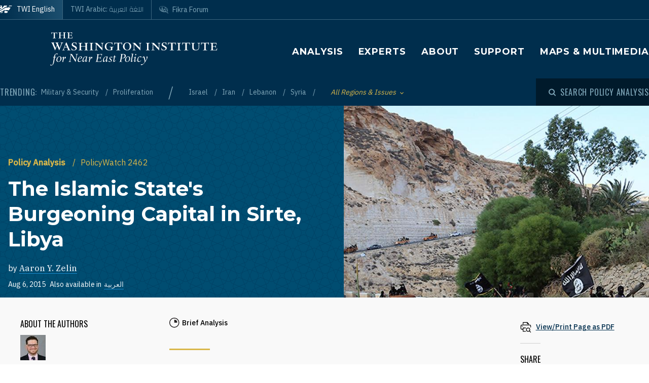

--- FILE ---
content_type: text/html; charset=UTF-8
request_url: https://www.washingtoninstitute.org/policy-analysis/islamic-states-burgeoning-capital-sirte-libya
body_size: 20485
content:
<!DOCTYPE html>
<html lang="en" dir="ltr" prefix="og: https://ogp.me/ns#">
  <head>
    <meta charset="utf-8" />
<meta name="description" content="Although ISL lost in Darnah, it has emerged even stronger in Sirte by building on existing jihadist networks in the area and ramping up its state-building activities." />
<link rel="canonical" href="https://www.washingtoninstitute.org/policy-analysis/islamic-states-burgeoning-capital-sirte-libya" />
<meta property="og:site_name" content="The Washington Institute" />
<meta property="og:type" content="website" />
<meta property="og:url" content="https://www.washingtoninstitute.org/policy-analysis/islamic-states-burgeoning-capital-sirte-libya" />
<meta property="og:title" content="The Islamic State&#039;s Burgeoning Capital in Sirte, Libya" />
<meta property="og:description" content="Although ISL lost in Darnah, it has emerged even stronger in Sirte by building on existing jihadist networks in the area and ramping up its state-building activities." />
<meta property="og:image" content="https://www.washingtoninstitute.org/sites/default/files/imports/LibyaISISIslamicStateConvoyRTR49BS8.jpg" />
<meta property="fb:app_id" content="256281040558" />
<meta name="twitter:card" content="summary_large_image" />
<meta name="twitter:title" content="The Islamic State&#039;s Burgeoning Capital in Sirte, Libya" />
<meta name="twitter:description" content="Although ISL lost in Darnah, it has emerged even stronger in Sirte by building on existing jihadist networks in the area and ramping up its state-building activities." />
<meta name="twitter:site" content="@WashInstitute" />
<meta name="twitter:image" content="https://www.washingtoninstitute.org/sites/default/files/styles/twitter/public/imports/LibyaISISIslamicStateConvoyRTR49BS8.jpg?h=b69e0e0e&amp;itok=E01Y2Jrf" />
<meta name="Generator" content="Drupal 10 (https://www.drupal.org)" />
<meta name="MobileOptimized" content="width" />
<meta name="HandheldFriendly" content="true" />
<meta name="viewport" content="width=device-width, initial-scale=1.0" />
<link rel="icon" href="/themes/custom/wayah/favicon.ico" type="image/vnd.microsoft.icon" />
<link rel="alternate" hreflang="en" href="https://www.washingtoninstitute.org/policy-analysis/islamic-states-burgeoning-capital-sirte-libya" />
<link rel="alternate" hreflang="ar" href="https://www.washingtoninstitute.org/ar/policy-analysis/asmt-aldwlt-alaslamyt-almzdhrt-fy-srt-lybya" />
<script src="/sites/default/files/google_tag/main/google_tag.script.js?t8v94y" defer></script>

    <title>The Islamic State&#039;s Burgeoning Capital in Sirte, Libya | The Washington Institute</title>
    <link rel="stylesheet" media="all" href="/sites/default/files/css/css_3ow0SBTopHn761lE0BKggyw7DAYWNr8--4B9hCdnqC8.css?delta=0&amp;language=en&amp;theme=wayah&amp;include=eJxdjFEKwjAQRC8UmyPJNBnpStKV3dRaTy9tg6A_w7zHMEmNMdvyQBlwxyukXcxqFUXeDK5JUK6VWRBHuKTgmzfWHRiewtXjkUPVvBSGFRumCGuS_ukyEZnW5XFwVs693FTbd_CzNhY05k4umSPsAxstSGw" />
<link rel="stylesheet" media="all" href="/sites/default/files/css/css_8iPoFQS_2d0_p6hdFNgTu0423XW_15sryDTWvZh5KoI.css?delta=1&amp;language=en&amp;theme=wayah&amp;include=eJxdjFEKwjAQRC8UmyPJNBnpStKV3dRaTy9tg6A_w7zHMEmNMdvyQBlwxyukXcxqFUXeDK5JUK6VWRBHuKTgmzfWHRiewtXjkUPVvBSGFRumCGuS_ukyEZnW5XFwVs693FTbd_CzNhY05k4umSPsAxstSGw" />
<link rel="stylesheet" media="all" href="https://fonts.googleapis.com/css2?family=IBM+Plex+Sans:wght@400;500&amp;family=IBM+Plex+Serif:wght@400;500;700&amp;family=Oswald&amp;family=Montserrat:wght@400;600;700;800&amp;family=Changa:wght@200&amp;display=swap" />
<link rel="stylesheet" media="all" href="/sites/default/files/css/css_rcCIZJ87tJE5mL4ifKvafGrAfLsOAEfaaam--9bNxK0.css?delta=3&amp;language=en&amp;theme=wayah&amp;include=eJxdjFEKwjAQRC8UmyPJNBnpStKV3dRaTy9tg6A_w7zHMEmNMdvyQBlwxyukXcxqFUXeDK5JUK6VWRBHuKTgmzfWHRiewtXjkUPVvBSGFRumCGuS_ukyEZnW5XFwVs693FTbd_CzNhY05k4umSPsAxstSGw" />
<link rel="stylesheet" media="print" href="/sites/default/files/css/css_5h7AQpT5NGvaC8LWap7SsAXA3Ytuf6guj7eFMv_KjzU.css?delta=4&amp;language=en&amp;theme=wayah&amp;include=eJxdjFEKwjAQRC8UmyPJNBnpStKV3dRaTy9tg6A_w7zHMEmNMdvyQBlwxyukXcxqFUXeDK5JUK6VWRBHuKTgmzfWHRiewtXjkUPVvBSGFRumCGuS_ukyEZnW5XFwVs693FTbd_CzNhY05k4umSPsAxstSGw" />

    
    <meta name="format-detection" content="telephone=no">
  </head>
  <body>
        <a href="#main-content" class="visually-hidden focusable block text-center">
      Skip to main content
    </a>
    <noscript><iframe src="https://www.googletagmanager.com/ns.html?id=GTM-N3G3KV2" height="0" width="0" style="display:none;visibility:hidden"></iframe></noscript>
      <div class="dialog-off-canvas-main-canvas" data-off-canvas-main-canvas>
    <div class="layout-container">
  
<header class="header relative
               text-white
               
               bg-blue
               ">

    <div class="flex justify-between sm:hidden py-10 px-15">
    <a class="flex items-center pr-15" href="/">
      <img src="/themes/custom/wayah/static/twi_logo-lockup.svg" alt="TWI logo" class="h-40" />
      <span class="sr-only">The Washington Institute for Near East Policy</span>
    </a>
    <button id="main-menu-toggler" aria-expanded="false" class="flex relative items-center px-10 py-5 text-blue-120">
      <svg id="main-menu-open-logo" class="fill-current h-15 w-15" aria-hidden="true" viewBox="0 0 22 22" xmlns="http://www.w3.org/2000/svg"><g><rect x="0.5" y="18" width="21" height="4"/><rect x="0.5" y="9" width="21" height="4"/><rect x="0.5" width="21" height="4"/></g></svg>
      <svg id="main-menu-close-logo" class="hidden fill-current h-15 w-15" aria-hidden="true" width="14" height="14" viewBox="0 0 14 14" xmlns="http://www.w3.org/2000/svg"><path d="M13.69.321a1.057 1.057 0 0 0-1.498 0L7 5.503 1.808.31A1.057 1.057 0 1 0 .31 1.808L5.503 7 .31 12.192a1.057 1.057 0 1 0 1.497 1.497L7 8.497l5.192 5.192a1.057 1.057 0 1 0 1.497-1.497L8.497 7l5.192-5.192a1.064 1.064 0 0 0 0-1.487z" fill="currentColor" fill-rule="evenodd"/></svg>
      <span aria-hidden="true" class="pl-10 font-sans_alt uppercase">Menu</span>
      <span class="sr-only">Toggle Main Menu</span>
    </button>
  </div>

    <div id="header-content" class="hidden sm:flex flex-col px-30 sm:px-0" style="transition: height 300ms;">

    <div class="container py-15 border-b-1 border-dashed border-blue-230 mb-20  sm:py-25  sm:border-b-0 sm:mb-0 flex-row-wrap">
      <div class="flex flex-wrap justify-between">
        <div class="header__logo hidden sm:flex items-center sm:flex-shrink-0 max-w-full xl:flex-2/5">
          <a href="/" class="flex items-center">
            <div>
              <img src="/themes/custom/wayah/static/logo40.svg" alt="logo"/>
            </div>
            <div class="pl-15">
              <img src="/themes/custom/wayah/static/wordmark.svg" alt="wordmark" class="ie11:max-w-none" />
            </div>
            <span class="visually-hidden">Homepage</span>

          </a>
        </div>

        <div class="header__nav flex flex-col items-end">
          <div class="header__main-nav sm:mt-25">
                    <div>
    <nav role="navigation" aria-labelledby="block-wayah-main-menu-menu" id="block-wayah-main-menu">
            
  <h2 class="visually-hidden" id="block-wayah-main-menu-menu">Main navigation</h2>
  

        <div>


<div class="main-nav text-base md:text-lg font-bold font-heading uppercase tracking-wider">
  <ul class="no-decoration sm:flex flex-wrap -mt-10 ">
                      <li class="mt-10 pr-30"><a 
        class=""
        href="/policy-analysis">Analysis</a></li>
                      <li class="mt-10 pr-30"><a 
        class=""
        href="/experts">Experts</a></li>
                      <li class="mt-10 pr-30"><a 
        class=""
        href="/about">About</a></li>
                      <li class="mt-10 pr-30"><a 
        class=""
        href="/support">Support</a></li>
                      <li class="mt-10 "><a 
        class=""
        href="/maps-multimedia">Maps &amp; Multimedia</a></li>
      </ul>
</div></div>
  </nav>

  </div>

              </div>
        </div>
      </div>
    </div>

    <div class="header__subhead 
                sm:bg-blue-800 text-blue-230
                ">
      <div class="header__subhead-flexbox container flex flex-wrap flex-row sm:items-center text-sm sm:pt-15 md:pt-0">
        <div class="flex-none w-full sm:w-auto mr-8 mb-10 sm:mb-0 text-base text-blue-120 sm:text-blue-230">
          <span class="font-sans_alt uppercase tracking-wider">Trending:</span>
        </div>
                      <div id="block-trendingissues" class="header__trending-list">
  
  
  <ul class="slash ">
      <li>
                      <a class="" href="/policy-analysis/military-security" >
                      Military &amp; Security
                            </a>
          </li>
      <li>
                      <a class="" href="/policy-analysis/proliferation" >
                      Proliferation
                            </a>
          </li>
  </ul></div>

              <div id="block-trendingregions" class="header__trending-list">
  
  
  <ul class="slash ">
      <li>
                      <a class="" href="/policy-analysis/israel" >
                      Israel
                            </a>
          </li>
      <li>
                      <a class="" href="/policy-analysis/iran" >
                      Iran
                            </a>
          </li>
      <li>
                      <a class="" href="/policy-analysis/lebanon" >
                      Lebanon
                            </a>
          </li>
      <li>
                      <a class="" href="/policy-analysis/syria" >
                      Syria
                            </a>
          </li>
  </ul></div>

          
        <div class="pr-30">
          <button id="drawer-toggle" aria-expanded="false" class="text-gold italic flex flex-nowrap items-center">
            <span class="sr-only">Toggle List of </span>
            <span aria-hidden="true">All Regions & Issues</span>
            <svg aria-hidden="true" class="ml-8 mt-4 h-5 fill-current transition-transform duration-200" viewBox="0 0 7 5" xmlns="http://www.w3.org/2000/svg"><path d="M3.5 4.326L7 .826 6.174 0 3.5 2.688.826 0 0 .826z" fill-rule="nonzero" opacity=".9"/></svg>
          </button>
        </div>


                <div class="header__tray hidden sm:order-last -ml-30 escape-container overflow-hidden sm:bg-blue-800" style="transition: height 300ms; height: 0; min-width: 100vw;">
          <div class="container px-30 sm:px-0">
            <div class="lg:flex sm:px-20 md:px-50 lg:px-0">
                              <div class="sm:pt-40 lg:pt-20 sm:pb-30 mb-15 sm:mb-0 border-dashed border-blue-230 border-opacity-25 lg:pr-40">
                  <div class="views-element-container" id="block-views-block-header-drawer-listings-regions">
  <div class="header__tray-panel">
    
    
    <h2 class="header__tray-panel-headline intro-decoration-underline__sm">Regions &amp; Countries</h2>
    <div class="header__tray-panel-content">
      <div><div class="js-view-dom-id-b3be31c98f981b6951a38af326d5f74bd6e7c89b57083e55ba6eb377e9594ded">
  
  
  

  
  
  

  <div class="">
  <div>
  
  <ul class="list-none column-count-3">

          <li><div class="views-field views-field-name"><span class="field-content"><a href="/policy-analysis/egypt" hreflang="en">Egypt</a></span></div></li>
          <li><div class="views-field views-field-name"><span class="field-content"><a href="/policy-analysis/gulf-states" hreflang="en">Gulf States</a></span></div></li>
          <li><div class="views-field views-field-name"><span class="field-content"><a href="/policy-analysis/iran" hreflang="en">Iran</a></span></div></li>
          <li><div class="views-field views-field-name"><span class="field-content"><a href="/policy-analysis/iraq" hreflang="en">Iraq</a></span></div></li>
          <li><div class="views-field views-field-name"><span class="field-content"><a href="/policy-analysis/israel" hreflang="en">Israel</a></span></div></li>
          <li><div class="views-field views-field-name"><span class="field-content"><a href="/policy-analysis/jordan" hreflang="en">Jordan</a></span></div></li>
          <li><div class="views-field views-field-name"><span class="field-content"><a href="/policy-analysis/lebanon" hreflang="en">Lebanon</a></span></div></li>
          <li><div class="views-field views-field-name"><span class="field-content"><a href="/policy-analysis/middle-east" hreflang="en">Middle East</a></span></div></li>
          <li><div class="views-field views-field-name"><span class="field-content"><a href="/policy-analysis/north-africa" hreflang="en">North Africa</a></span></div></li>
          <li><div class="views-field views-field-name"><span class="field-content"><a href="/policy-analysis/palestinians" hreflang="en">Palestinians</a></span></div></li>
          <li><div class="views-field views-field-name"><span class="field-content"><a href="/policy-analysis/syria" hreflang="en">Syria</a></span></div></li>
          <li><div class="views-field views-field-name"><span class="field-content"><a href="/policy-analysis/turkey" hreflang="en">Turkey</a></span></div></li>
    
  </ul>

</div>

    </div>
    

  

  

  
  
</div>
</div>

    </div>
  </div>
</div>
                </div>
                              <div class="sm:pt-40 lg:pt-20 sm:pb-30 mb-15 sm:mb-0 border-dashed border-blue-230 border-opacity-25 sm:border-t-1 lg:border-t-0 lg:border-l-1 lg:pl-40">
                  <div class="views-element-container" id="block-views-block-header-drawer-listings-issues">
  <div class="header__tray-panel">
    
    
    <h2 class="header__tray-panel-headline intro-decoration-underline__sm">Issues</h2>
    <div class="header__tray-panel-content">
      <div><div class="js-view-dom-id-9e00c15d1c1f9eeccc16a706193d62bbb4495eb512373d7bbecf28c1147546b0">
  
  
  

  
  
  

  <div class="">
  <div>
  
  <ul class="list-none column-count-3">

          <li><div class="views-field views-field-name"><span class="field-content"><a href="/policy-analysis/arab-islamic-politics" hreflang="en">Arab &amp; Islamic Politics</a></span></div></li>
          <li><div class="views-field views-field-name"><span class="field-content"><a href="/policy-analysis/arab-israeli-relations" hreflang="en">Arab-Israeli Relations</a></span></div></li>
          <li><div class="views-field views-field-name"><span class="field-content"><a href="/policy-analysis/democracy-reform" hreflang="en">Democracy &amp; Reform</a></span></div></li>
          <li><div class="views-field views-field-name"><span class="field-content"><a href="/policy-analysis/energy-economics" hreflang="en">Energy &amp; Economics</a></span></div></li>
          <li><div class="views-field views-field-name"><span class="field-content"><a href="/policy-analysis/great-power-competition" hreflang="en">Great Power Competition</a></span></div></li>
          <li><div class="views-field views-field-name"><span class="field-content"><a href="/policy-analysis/gulf-energy-policy" hreflang="en">Gulf &amp; Energy Policy</a></span></div></li>
          <li><div class="views-field views-field-name"><span class="field-content"><a href="/policy-analysis/military-security" hreflang="en">Military &amp; Security</a></span></div></li>
          <li><div class="views-field views-field-name"><span class="field-content"><a href="/policy-analysis/peace-process" hreflang="en">Peace Process</a></span></div></li>
          <li><div class="views-field views-field-name"><span class="field-content"><a href="/policy-analysis/proliferation" hreflang="en">Proliferation</a></span></div></li>
          <li><div class="views-field views-field-name"><span class="field-content"><a href="/policy-analysis/terrorism" hreflang="en">Terrorism</a></span></div></li>
          <li><div class="views-field views-field-name"><span class="field-content"><a href="/policy-analysis/us-policy" hreflang="en">U.S. Policy</a></span></div></li>
    
  </ul>

</div>

    </div>
    

  

  

  
  
</div>
</div>

    </div>
  </div>
</div>
                </div>
                          </div>
            <button id="drawer-closer" class="sm:hidden text-gold italic flex flex-nowrap items-center">
              <span class="sr-only">Close List of All Regions and Issues</span>
              <span aria-hidden="true">Close</span>
              <svg aria-hidden="true" class="h-5 ml-8 mb-5 fill-current" style="transform: rotate(180deg);" viewBox="0 0 7 5" xmlns="http://www.w3.org/2000/svg"><path d="M3.5 4.326L7 .826 6.174 0 3.5 2.688.826 0 0 .826z" fill-rule="nonzero" opacity=".9"/></svg>
            </button>

          </div>
        </div>
                <div class="header__search w-full md:w-auto py-15 sm:pl-25 md:ml-auto my-15 sm:mb-0 md:my-0 border-blue-210 border-t-1 border-b-1 sm:mb-0 sm:border-t-0 sm:border-b-0
                    text-blue-120 sm:text-blue-230">
          <button id="search-modal-opener" aria-label="Open modal" class="flex relative items-center">
            <svg aria-hidden="true" width="15" height="15" viewBox="0 0 15 15" xmlns="http://www.w3.org/2000/svg"><path d="M10.243 2.243a6.002 6.002 0 0 1 .648 7.72l2.887 2.886a1 1 0 0 1-1.327 1.492l-.087-.078-2.887-2.887a6.002 6.002 0 0 1-7.72-9.133 6 6 0 0 1 8.486 0zM3.172 3.657a4 4 0 1 0 5.656 5.657 4 4 0 0 0-5.656-5.657z" fill="currentColor" fill-rule="nonzero"/></svg>
            <span class="pl-8 font-sans_alt uppercase tracking-wider text-base">Search Policy Analysis</span>
          </button>
        </div>

      </div>
    </div>

    <div class="header__superhead container pb-15 sm:pb-0 border-blue-230 sm:border-border border-b-1 sm:order-first text-sm">
      <div class="header__superhead-flexbox inline-flex flex-col sm:flex-row text-blue-230 sm:text-white">
        <div class="header__home__wrapper mr-auto sm:mr-0">
          <a class="header__home" href="/">
            <svg aria-hidden="true" class="hidden sm:block fill-current z-10 h-15 ie11:w-30 mr-8 flex-shrink-0" viewBox="0 0 1034 618" xmlns="http://www.w3.org/2000/svg"><path d="M364 439.384c152.11-23.576 262.16 36.991 287 52.343l-49.726 75.058h-.165S581.734 595 545.894 595H364zM257 479l-63.225 89.326s-18.943 26.314-54.057 26.54L-4 595c81.632-20.404 184.324-80.135 184.324-80.135C205.944 500.91 232.636 487.99 257 479zm380.938-340.935C751.26 136.367 835.604 168.513 859 179.598L716.795 390.474c-133.392-30.307-250.847-25.354-357.304 4.057v-72.784l-60.616 89.27c-45.51 17.453-97.028 44.033-140.47 66.793C58.43 530.17-6.104 555.1-49 558V427.173c66.482-1.793 151.824-19.977 371.841-178.446 87.622-63.067 170.992-94.082 247.237-105.261v83.09zM160.938-23v251.12L338.33 5.013S357.987-23 394.085-23H572v99.03c-108.555 24.265-195.714 70.447-278.512 134.775C61.986 390.6-33.298 371.933-49 369.11V-23h209.939zM53.766 180.064l-16.297 40.229H-2.395l34.86 33.966-17.847 41.462L53.765 272.5l42.388 23.221-17.512-41.462 34.858-33.966H73.137l-19.372-40.229zm0-169.69L37.468 50.53H-2.395l34.86 33.99-17.847 41.439 39.147-23.174 42.388 23.174L78.641 84.52l34.858-33.99H73.137L53.765 10.374zM985-5l-43.402 61.402C909.233 54.328 813.373 50.423 698 66l38.978-48.451S750.436-5 778.982-5H985z" fill-rule="evenodd"/></svg>
            <span>TWI English</span>
          </a>
        </div>
        <a class="mr-auto sm:mr-0 " href="/ar">
          <span class="relative">TWI Arabic: <span class="font-rtl font-ar">اللغة العربية</span></span>
        </a>
        
        <a class="header__fikra mr-auto sm:mr-0 " href="/fikraforum">
          <svg aria-hidden="true" class="hidden sm:block fill-current z-10 h-15 ie11:w-30 mr-8 flex-shrink-0" viewBox="0 0 23 19" xmlns="http://www.w3.org/2000/svg"><path d="M1.91 10.533C-2.53 5.493 1.217-.586 8.552.045c6.513.56 16.588 6.445 12.41 13.11.127.557.332 1.231.559 1.919l.154.459c.57 1.684 1.195 3.314 1.035 3.39-.143.07-1.473-1.023-2.832-2.167l-.388-.327c-.773-.654-1.52-1.29-2.023-1.7-6.391 1.163-12.635-.877-15.557-4.196zm18.004 1.574C24.438 6.137 12.95.039 6.279.57 3.153.818.155 2.66.861 6.338c1.078 5.62 9.263 7.635 16.43 6.643 1.51 1.287 2.705 3.277 4.373 4.406-.403-1.811-1.267-3.55-1.75-5.28zm-2.098-1.05c-.002.652-.482.86-1.023.981-.354.112-.743.181-1.074.243l.005-.02c.03-.112.172-.627.17-.679l1.458-.398c.152-.045.305-.088.462-.126zm-3.67-7.865c2.793.994 4.786 2.788 6.117 5.244-1.614-1.533-3.192-3.1-5.418-4.02-.445 1.186-.536 3.11-.525 4.753.89.168 1.896.285 3.147.315-.144-.627.215-1.693.699-1.398 4.228 2.577-3.624 2.967-5.419 1.573C9.633 15.005.01 8.918 2.434 3.366 1.187 8.81 11.123 14.23 12.222 7.037c.221.437.715 1.123.644 1.628 0 0 .25.326.58.35.436-1.661-.06-4.485.7-5.823zm4.656 6.203c.225-.168-.478-1.002-.71-.634-.326.376.38.88.71.634zM5.95 3.939c0-.346.854-.223.854-.223 2.323.151 3.173 2.616 2.622 5.07C5.69 10.4 5.876 6.421 6.509 4.433c-.285-.146-.56-.33-.56-.495zm11.342 2.923c.382.026.375.44.35.874-.606.123-.627-.612-.35-.874zM7.503 4.94c-.91.931-.933 3.477 1.049 2.622.422-.998-.213-2.314-1.049-2.622zm.04-2.5l.305.245.061.793s-.183-.061-.305-.244-.366-.275-.366-.275l.305-.519zm-.854-.23l.305.244.06.793s-.182-.06-.304-.244c-.122-.183-.367-.274-.367-.274l.306-.52z" fill-rule="evenodd"/></svg>
          <span class="relative">Fikra Forum</span>
        </a>
      </div>
    </div>

    <div class="py-15 sm:hidden">
      <button id="main-menu-closer" class="flex relative items-center text-blue-120">
        <svg class="fill-current h-15 w-15" aria-hidden="true" width="14" height="14" viewBox="0 0 14 14" xmlns="http://www.w3.org/2000/svg"><path d="M13.69.321a1.057 1.057 0 0 0-1.498 0L7 5.503 1.808.31A1.057 1.057 0 1 0 .31 1.808L5.503 7 .31 12.192a1.057 1.057 0 1 0 1.497 1.497L7 8.497l5.192 5.192a1.057 1.057 0 1 0 1.497-1.497L8.497 7l5.192-5.192a1.064 1.064 0 0 0 0-1.487z" fill="currentColor" fill-rule="evenodd"/></svg>
        <span class="pl-10 font-sans_alt uppercase">Close Menu</span>
      </button>
    </div>
  </div>

    <div id="search-modal" class="z-50 fixed inset-0 bg-blue-800 transition-opacity duration-300" aria-hidden="true">
    <div role="dialog" aria-modal="true" aria-labelledby="search-modal-label">
      <div id="search-modal-content" class="container flex flex-col relative mx-auto px-10 pt-50">
        <button id="search-modal-closer" disabled class="relative self-end text-blue-230 text-base" aria-label="Close modal" data-micromodal-close>
          <svg class="fill-current inline-block mr-8 w-12" aria-hidden="true" width="14" height="14" viewBox="0 0 14 14" xmlns="http://www.w3.org/2000/svg"><path d="M13.69.321a1.057 1.057 0 0 0-1.498 0L7 5.503 1.808.31A1.057 1.057 0 1 0 .31 1.808L5.503 7 .31 12.192a1.057 1.057 0 1 0 1.497 1.497L7 8.497l5.192 5.192a1.057 1.057 0 1 0 1.497-1.497L8.497 7l5.192-5.192a1.064 1.064 0 0 0 0-1.487z" fill="currentColor" fill-rule="evenodd"/></svg>
          <span class="uppercase font-sans_alt tracking-wider align-middle">Close</span>
        </button>
        <form class="mt-30" method="get" action="/policy-analysis">
          <label class="inline-block text-white text-lg sm:text-3xl md:text-5xl lg:text-7xl font-heading font-bold mb-10" for="policy-search" id="search-modal-label">Search Policy Analysis</label>
          <div class="flex sm:mt-20">
            <input class="flex-1 bg-blue-500 font-heading font-normal text-blue-250 sm:text-lg md:text-2xl lg:text-4xl px-15 py-20 sm:p-40 border-0" id="policy-search" name="keyword" placeholder="Enter keywords to search..."/>
            <button type="submit" class="bg-blue-500 hover:bg-blue-290 ml-10 px-25 md:px-35 lg:px-40 text-white text-base" aria-label="Search">
              <svg class="fill-current mx-auto" aria-hidden="true" width="15" height="15" viewBox="0 0 15 15" xmlns="http://www.w3.org/2000/svg"><path d="M10.243 2.243a6.002 6.002 0 0 1 .648 7.72l2.887 2.886a1 1 0 0 1-1.327 1.492l-.087-.078-2.887-2.887a6.002 6.002 0 0 1-7.72-9.133 6 6 0 0 1 8.486 0zM3.172 3.657a4 4 0 1 0 5.656 5.657 4 4 0 0 0-5.656-5.657z" fill="currentColor" fill-rule="nonzero"/></svg>
              <span class="hidden sm:block mt-3 uppercase font-sans_alt tracking-wider">Search</span>
            </button>
          </div>
                  </form>
      </div>
    </div>
  </div>
</header>
  <main role="main" id="main-content">
          <div class="layout-content">
          <div>
    <div data-drupal-messages-fallback class="hidden"></div>
<div id="block-wayah-content">
  
    
      <div class="node node--type-policy-article node--view-mode-full">
  
  
<div class="page-header page-header--article-header">
  <div class="md:flex md:max-h-800 ">
    <div class="md:flex-1 md:pr-75 md:pt-100 bg-blue-500 bg-repeat text-white pt-20 pb-20 lg:pb-100 xl:pb-250" style="background-image: url('/themes/custom/wayah/static/bgtile_stars-dark.svg'); background-size: 50%;">
      <div class="half-bleed-container md:pb-15">
        <div class="text-gold">
                <ul class="slash ">
      <li>
                      <a class="font-bold " href="/policy-analysis" >
                      Policy Analysis
                            </a>
          </li>
      <li>
              <span class="text-gold">PolicyWatch 2462</span>
          </li>
  </ul>            </div>
        <h1 class="mt-15 mb-20">
          <span class="font-bold">The Islamic State&#039;s Burgeoning Capital in Sirte, Libya</span>
                  </h1>
                <div>
          by 
                    <a class="link link--ondark font-serif" href="/experts/aaron-y-zelin">Aaron Y. Zelin</a>                  </div>
                        <div class="flex flex-wrap items-center text-sm mt-10">
          <div class="date pr-8">Aug 6, 2015</div>
                              <div class="translations flex">
            <span class="pr-5">Also available in</span>
              <div class="links links--ondark">
                  <ul class="links slash"><li hreflang="ar" data-drupal-link-system-path="node/4054" class="ar"><a href="/ar/policy-analysis/asmt-aldwlt-alaslamyt-almzdhrt-fy-srt-lybya" class="language-link" hreflang="ar" data-drupal-link-system-path="node/4054">العربية</a></li></ul>
                  </div>
          </div>
                  </div>
                <div class="text-sm italic">
                            </div>
      </div>
    </div>
        <div class="page-header--image md:flex-1">
              <article class="media image">
  
  
            <div class="field field--name-field-media-image field--type-image field--label-hidden field__item">    <picture class="relative block">
                      <source srcset="/sites/default/files/styles/square_720/public/imports/LibyaISISIslamicStateConvoyRTR49BS8.jpg?h=b69e0e0e&amp;itok=w17Om83d 1x" media="all and (min-width: 769px)" type="image/jpeg" width="720" height="720"/>
                  <img loading="eager" width="720" height="720" src="/sites/default/files/styles/square_720/public/imports/LibyaISISIslamicStateConvoyRTR49BS8.jpg?h=b69e0e0e&amp;itok=w17Om83d" alt="" />

  </picture>

</div>
      
</article>

    
    </div>
      </div>
</div>  
<div class="bg-gray-300 sm:pb-20 lg:pb-85">
  <article class="container article--container">
    
    <div class="relative bg-gray-100 border-b-6 border-blue-shadow shadow-bottom">
      
      <div class="">
  <div class="container sidebar-container flex flex-col-reverse flex-wrap lg:flex-row lg:flex-no-wrap lg:space-x-40">
        <div class="sidebar__aside">
      <div class="p-10 lg:p-40 h-full relative">
                                                  <div class="sidebar-section">
  <div class="section-head mb-20">About the Authors</div>
      <div class="mb-20 pb-20 border-b-1 border-dashed border-gray-600">
      <div class="tiny-teaser text-sm">
  
            <div class="field field--name-field-media field--type-entity-reference field--label-hidden field__item"><article class="media image">
  
  
            <div class="field field--name-field-media-image field--type-image field--label-hidden field__item">  <img loading="lazy" src="/sites/default/files/styles/square_50/public/2022-11/Zelin%20TWI%20portrait%202022%20143.jpg?h=640dd1f8&amp;itok=JL-K-zc9" width="50" height="50" alt="Aaron Zelin" />


</div>
      
</article>
</div>
      
  <div class="heading mt-10 mb-5">
    <a class="text-blue font-medium underline" href="/experts/aaron-y-zelin"><span>Aaron Y. Zelin</span>
</a>
  </div>
  <div class="summary text-xs">
    <p>
            <div class="wysiwyg font-serif field field--name-body field--type-text-with-summary field--label-hidden field__item">  Aaron Y. Zelin is the Gloria and Ken Levy Senior Fellow at the Washington Institute for Near East Policy, where his research focuses on Sunni Arab jihadist groups in North Africa and Syria, foreign fighting, and online jihadism.

</div>
      </p>
  </div>
</div>
    </div>
  </div>
                  
      </div>
    </div>
            <div class="sidebar__main">
      <div class="lg-max:px-10 py-10 lg:py-40">
                              <div class="text-sm font-medium mb-20 wysiwyg">
                          <div class="mb-5 flex">
                <div class="mr-5">
                                    <svg width="20" height="20" viewBox="0 0 20 20"><path d="M9.746 0c5.374 0 9.746 4.372 9.746 9.746 0 5.374-4.372 9.747-9.746 9.747C4.372 19.493 0 15.12 0 9.746S4.372 0 9.746 0zm0 1.407c-4.599 0-8.34 3.741-8.34 8.34 0 4.598 3.741 8.34 8.34 8.34 4.6 0 8.34-3.742 8.34-8.34 0-4.599-3.74-8.34-8.34-8.34zm.526 2.5a5.866 5.866 0 0 1 5.314 5.317c.025.285-.216.526-.502.526h-4.838a.5.5 0 0 1-.5-.5V4.409c0-.286.241-.528.526-.502z" fill="#231F20" fill-rule="evenodd" /></svg>
                </div>
                
            <div class="field field--name-field-article-length field--type-entity-reference field--label-hidden field__item">Brief Analysis</div>
      
              </div>
                                  </div>
          
          

          

          <div class="wysiwyg editorial popout-images drop-cap">
                        <div class="summary intro-decoration-horizontal">
              <p class="intro-bold">Although ISL lost in Darnah, it has emerged even stronger in Sirte by building on existing jihadist networks in the area and ramping up its state-building activities.</p>
            </div>
            
            <p>
	While much of the focus on the Islamic State in Libya (ISL) has centered on its mid-June defeat in Darnah, over the past few months it has slowly built up its assets and capabilities in the country's Sirte district. In many ways, this effort is the first example of ISL fully resembling its ISIS parent in Iraq and Syria. Unlike in Darnah, where ISL originated, no other insurgent factions remain in Sirte to compete with the group. This is due to several developments: defections from the local wing of jihadist group Ansar al-Sharia in Libya (ASL), arrangements ISL has made with local tribes, and ex-Qadhafi loyalists from the late leader's hometown joining up with or acquiescing to ISL's rise in Sirte, in a manner similar to ex-Baathists in Iraq. As a result, Sirte could soon become the capital for ISL, equivalent to Raqqa in Syria and Mosul in Iraq.</p>
<h2 id="asl-laid-the-groundwork-in-sirte">
	<strong>ASL LAID THE GROUNDWORK IN SIRTE</strong></h2>
<p>
	Because ISL co-opted the ASL network in Sirte, convincing it to pledge <em>baya</em> (allegiance) to ISIS leader Abu Bakr al-Baghdadi in late fall 2014, it did not have to start from scratch when establishing itself in the area. Sirte was the first city in which ASL operated outside its base in Benghazi, beginning in late June 2013. For example, it put on a Quranic competition for Ramadan in July 2013, in association with the local Office of Awqaf, Radio Tawhid, the Cleaning Services Company, and the University of Sirte; a year later, it cosponsored a Ramadan <em>dawa</em> event with al-Baynah Foundation. This illustrated that ASL&nbsp; had been preparing&nbsp; to establish itself in Sirte ahead of time and had ties to key players within the city.</p>
<p>
	From that point forward, Sirte became ASL's second-busiest hub. The group was involved in a variety of governance, <em>hisba </em>(accountability), and <em>dawa</em> (proselytizing) activities in the area, at times extending them into other parts of the Gulf of Sidra region such as al-Nawfaliyah and Bin Jawad. On the governance front, ASL provided security patrols in various neighborhoods and the University of Sirte, helped arbitrate issues between tribes and clans (including some from faraway Misratah), returned a stolen ambulance to a hospital, regulated traffic, and cleaned roads, among other things. In terms of <em>hisba</em> -- the system by which an Islamic "state" is entrusted with commanding right and forbidding wrong -- the group implemented the <em>tazir</em> penalty (i.e., corporal and other punishments left to the discretion of the authorities, as distinct from punishments set by the Quran) and confiscated and destroyed drugs, cigarettes, and alcohol. It was also involved in providing <em>iftar</em> (breaking of the fast) tents and supplying presents to children during Ramadan, as well as giving lessons on how to circumambulate the Kaaba correctly during the Hajj in Mecca, passing out slaughtered sacrificial animals during Eid al-Adha, providing school supplies at the beginning of the school year, converting foreign workers to Islam, and conducting charity drives for needy families.</p>
<p>
	All of this illustrates that when ISL began moving into Sirte, there was already a strong apparatus in place to exploit. The city now provides the perfect environment for ISL to build itself up in Libya.</p>
<h2 id="isl-expands-in-sirte-district">
	<strong>ISL EXPANDS IN SIRTE DISTRICT</strong></h2>
<p>
	ISL originated in Darnah in April 2014, when it called itself Majlis Shura Shabab al-Islam. After the Abu Salim Martyrs Brigade (former members of the Libyan Islamic Fighting Group) kicked the group out of Darnah in mid-June 2015, Sirte became the main priority for its state-building enterprise. Yet ISL had already been building up its presence in Sirte and other key cities in the district, including al-Nawfaliyah and Harawa. The group drew support from ASL defectors in Sirte as early as October 2014, but it did not act publicly inside the city until early January, from its base at the Ouagadougou Conference Center. Sirte was also the site where ISL members murdered Egyptian Christians in mid-February and Ethiopian Christians in mid-April.</p>
<p>
	ISL's campaign to seize full control of Sirte was jumpstarted on February 8, 2015, when it took over al-Nawfaliyah some ninety miles to the east. Apparently, ASL defectors provided logistical support for ISL members to enter the city; after securing it, ISL called for residents to pledge <em>baya</em> to Baghdadi and named Ali Qarqa (a.k.a. Abu Hamam al-Libi) as the town's new leader. This provided the group with its first true base in the broader Sirte district. Since then, it has focused on numerous activities in al-Nawfaliyah: conducting outreach forums; destroying cigarettes, alcohol, and caches of what ISL deems "sorcery materials"; distributing <em>dawa</em> leaflets; and training new soldiers.</p>
<p>
	The week after the al-Nawfaliyah takeover, ISL began making bolder moves in Sirte city, taking the radio station, the Wataniya television studio, the immigration center, Ibn Sina Hospital, the University of Sirte, and local government buildings. By then it controlled more than half of the city and had installed a local leader: Usamah Karamah, a relative of a former senior Qadhafi intelligence officer. This led the Misratan faction called the Fajr 166 Brigade to launch a counter-campaign aimed at retaking the city, but the effort failed because many leaders back in Misratah were incredulous at the time that ISL had actually infiltrated Sirte and viewed the fight with Gen. Khalifa Haftar in the east as a higher priority. In late May, ISL seized al-Qardabiya Air Base and the Great Man-Made River irrigation complex; then, on June 9, it took the city's power plant, giving it complete control of Sirte. Afterward, ISL members began to loot and destroy the homes of local politicians.</p>
<p>
	The next week, ISL took over Harawa, halfway between Sirte and al-Nawfaliyah. This move consolidated the group's hold over a swath of territory stretching around 125 miles. ISL has shown little sign of governance activities in Harawa so far, focusing instead on handing out <em>dawa</em> leaflets and CDs, destroying cigarettes and other items the group deems <em>haram</em> (forbidden), distributing <em>zakat al-fitr</em> (charity given to the poor at the end of Ramadan), allegedly liberating a number of Egyptian Muslim prisoners kidnapped by "corrupted" bandits, and in one case arresting a thief.</p>
<p>
	ISL has also taken other towns such as al-Wushka (about sixty-five miles west of Sirte city) and Wadi Zamzam (105 miles west). The latter town extends into Misratah district, suggesting that wider fighting could emerge between ISL and the Misratans -- thus far they have only issued empty threats against ISL.</p>
<h2 id="state-building-in-sirte-city">
	<strong>STATE-BUILDING IN SIRTE CITY</strong></h2>
<p>
	ISL's operations in Sirte have grown more sophisticated since June, surpassing even its original efforts in Darnah -- a situation abetted by its current lack of competition. Prior to June, the vast majority of its activities were limited to <em>dawa</em> and <em>hisba</em>: distributing literature, conducting forums, converting Christians, implementing <em>tazir</em> and <em>hudoud</em> (punishments for crimes against God that are based on the Quran and hadith, such as flogging, stoning, amputation, and execution), and demolishing shrines, among other activities described above.</p>
<p>
	After ISL's Darnah defeat and Sirte expansion, many members went west to help consolidate the group's control and governance efforts there. Although it still engages in <em>dawa</em> and <em>hisba</em>, ISL is now in the state-building stage -- it aims to show residents that life is continuing and that its presence has brought normalcy and stability. Similar efforts were seen last fall in Iraq and Syria, where ISIS members ostentatiously placed the group's black flag on lamp posts, erected <em>dawa</em> billboards throughout towns, conducted tours of different industries, highlighted the group's public works projects, and publicized photos showing the beauty and peacefulness of life in the so-called "Caliphate." Likewise, ISL members in Sirte have shown off the city's landscapes, port, bustling markets, and fully stocked grocery stores. They have also decorated the entrance to the city with ISL flags, installed numerous <em>dawa</em> billboards, cleaned and decorated streets, provided <em>zakat</em> to the needy, visited Ibn Sina hospital, and toured local brick, aluminum, marble, and milk factories.</p>
<p>
	In another parallel to Iraq and Syria, ISL members have called on individuals to join the group's ranks via video messages issued under the aegis of "Wilayat Tarabulus," the so-called ISIS "province" encompassing northwestern Libya. In late January, Abu Umar al-Tawrigi called on his fellow Tuaregs to join the group and pledge <em>baya</em> to Baghdadi. In late April, Abu Muhammad al-Ansari stated, "Come to Libya. Our hearts and homes are open to you." In early June, Abu Dujana al-Sudani urged potential recruits to make <em>hijra</em> (emigrate) to ISL. And last month, Abu Hamza al-Masri &nbsp;reiterated these entreaties, asking legal scholars in particular to come help the group implement sharia.</p>
<h2 id="conclusion">
	<strong>CONCLUSION</strong></h2>
<p>
	ISL's seizure of Sirte has given the Islamic State a more sustainable base than its failed attempts in Darnah, as well as its first capital outside Iraq and Syria. Whether this leads to further territorial gains remains to be seen, especially given the various rivalries and areas of influence among Libya's many factions. But ISL will become a far more formidable force if it is able to link its territory in Sirte district to the central Jufrah district, which has the Mabruk oil field and the town of Waddan -- a key supply line for Fajr between Misratah and Sebha districts and a pivotal crossroads for various criminal networks that ISL hopes to take over. The group is also attempting to co-opt more pro-Qadhafi tribes in the Fezzan region further south.</p>
<p>
	Meanwhile, ISL's consolidation has led ASL -- which still operates independently in Benghazi and to a lesser extent Ajdabiya and Darnah -- to focus more on service provision, dispensing justice, and security. This could lead to an eventual bidding war between the two rival jihadist groups. Whatever the case, it is important for U.S. policymakers and other parties to understand that while ISL did indeed lose in Darnah, it has emerged even stronger in Sirte.</p>
<p>
	<em>Aaron Y. Zelin is the Richard Borow Fellow at The Washington Institute.</em></p>
          </div>

          
                    <div class="mt-20 lg:mt-40 small-headings">
            
          </div>
          
          
                            
      </div>
    </div>
            <div class="sidebar__aside">
      <div class="p-10 lg:p-40 h-full relative">
                    <div class="flex flex-col h-full justify-between">
            <div>
              <div class="sidebar-section pdfs" data-node-title="The Islamic State&#039;s Burgeoning Capital in Sirte, Libya">
                                <div>
                                    <a rel="nofollow" aria-label="View inline PDF of article: The Islamic State&#039;s Burgeoning Capital in Sirte, Libya" class="block mt-5" href="/pdf/view/4054/en">
                    <svg class="inline-block mr-5" width="22" height="22" viewBox="0 0 22 22" xmlns="http://www.w3.org/2000/svg"><g transform="translate(1 1)" stroke="currentColor" stroke-width="1.3" fill="none" fill-rule="evenodd" stroke-linecap="round" stroke-linejoin="round"><path d="M4.583 13.75h-2.5a1.672 1.672 0 0 1-1.666-1.667v-5a1.672 1.672 0 0 1 1.666-1.666h15.834c.919.003 1.663.747 1.666 1.666v2.5M4.583 3.75V.833c0-.23.187-.416.417-.416h7.917l2.5 2.5v.833"/><path d="M9.583 17.917H5a.417.417 0 0 1-.417-.417v-6.25h5M2.917 7.707a.208.208 0 1 1 0 .416.208.208 0 0 1 0-.416M12.917.417V2.5c0 .23.186.417.416.417h2.084"/><circle cx="14.583" cy="14.582" r="3.333"/><path d="M17.083 17.082l2.5 2.5"/></g></svg>
                    <span class="underline text-blue text-sm font-medium">
                      View/Print Page as PDF
                    </span>
                  </a>
                </div>
              </div>

              <div class="sidebar-section social-share">
                <div class="section-head">Share</div>
                            <div id="block-socialsharingblock">
      
            
              

<div class="social-media-sharing">
  <ul class="">
                    <li>
        <a    target="_blank"  rel="nooopener noreffer"  class="facebook-share share"   href="http://www.facebook.com/share.php?u=https://www.washingtoninstitute.org/policy-analysis/islamic-states-burgeoning-capital-sirte-libya&amp;title=The Islamic State&amp;#039;s Burgeoning Capital in Sirte, Libya"
          title="Facebook">
                      <img alt="Facebook" src="https://www.washingtoninstitute.org/modules/contrib/social_media/icons/facebook_share.svg">
                  </a>

      </li>
                <li>
        <a    target="_blank"  rel="nooopener noreffer"  class="x share"   href="https://twitter.com/intent/tweet?url=https://www.washingtoninstitute.org/policy-analysis/islamic-states-burgeoning-capital-sirte-libya&amp;text=The Islamic State&amp;#039;s Burgeoning Capital in Sirte, Libya - @WashInstitute"
          title="X">
                      <img alt="X" src="https://www.washingtoninstitute.org/modules/contrib/social_media/icons/x.svg">
                  </a>

      </li>
                <li>
        <a    target="_blank"  rel="nooopener noreffer"  class="linkedin share"   href="http://www.linkedin.com/shareArticle?mini=true&amp;url=https://www.washingtoninstitute.org/policy-analysis/islamic-states-burgeoning-capital-sirte-libya&amp;title=The Islamic State&amp;#039;s Burgeoning Capital in Sirte, Libya&amp;source=https://www.washingtoninstitute.org/policy-analysis/islamic-states-burgeoning-capital-sirte-libya"
          title="Linkedin">
                      <img alt="Linkedin" src="https://www.washingtoninstitute.org/modules/contrib/social_media/icons/linkedin.svg">
                  </a>

      </li>
                <li>
        <a      class="email share"   href="mailto:?subject=The Islamic State&amp;#039;s Burgeoning Capital in Sirte, Libya&amp;body=Check out this site https://www.washingtoninstitute.org/policy-analysis/islamic-states-burgeoning-capital-sirte-libya"
          title="Email">
                      <img alt="Email" src="https://www.washingtoninstitute.org/modules/contrib/social_media/icons/email.svg">
                  </a>

      </li>
      </ul>
</div>


          </div>

              </div>

              <div class="sidebar-section email-signup">
                <div class="section-head">Email Alerts</div>
                <a class="block" href="http://info.washingtoninstitute.org/acton/form/19961/0002:d-0001/0/-/-/-/-/index.htm">
                  <svg class="inline-block mr-5" width="22" height="22" viewBox="0 0 22 22" xmlns="http://www.w3.org/2000/svg"><g stroke="currentColor" stroke-width="1.3" fill="none" fill-rule="evenodd" stroke-linecap="round" stroke-linejoin="round"><path d="M17.25 8.292l3.333 2.291v8.75c0 .69-.56 1.25-1.25 1.25H2.667c-.69 0-1.25-.56-1.25-1.25v-8.75L4.75 8.292"/><path d="M3.917 18.083l4.166-3.333h5.834l4.166 3.333M20.583 10.583l-5 3.334M1.417 10.583l5 3.334M17.25 12.667V2.25a.833.833 0 0 0-.833-.833H5.583a.833.833 0 0 0-.833.833v10.417M7.25 3.917h1.667M8.917 6.417h5.833M7.25 8.917h7.5M7.25 11.417h7.5"/></g></svg>
                  <span class="underline text-blue text-sm font-medium">
                    Sign Up
                  </span>
                </a>
              </div>
            </div>

            <div class="back-to-top">
              <div class="text-center text-blue">
                <a href="#main-content">
                  <svg class="mx-auto" width="36" height="36" viewBox="0 0 36 36" xmlns="http://www.w3.org/2000/svg"><path d="M18 .25C27.803.25 35.75 8.197 35.75 18S27.803 35.75 18 35.75.25 27.803.25 18 8.197.25 18 .25zm0 1.5C9.025 1.75 1.75 9.025 1.75 18S9.025 34.25 18 34.25 34.25 26.975 34.25 18 26.975 1.75 18 1.75zm.268 9.27c.186 0 .353.047.486.138l.092.077 5.448 5.135a.805.805 0 0 1 .224.588.805.805 0 0 1-.224.588c-.321.321-.745.35-1.077.089l-.089-.079-4.049-3.82.002 9.972c0 .355-.177.63-.478.75l-.105.034-.114.022-.116.007c-.447 0-.76-.28-.806-.704l-.006-.109v-9.973l-4.037 3.811c-.254.254-.576.327-.87.208l-.109-.054-.094-.064-.103-.09c-.353-.353-.35-.826.017-1.192l.529-.483c.276-.254.569-.525.878-.813l.975-.914 1.445-1.37 1.594-1.529a.805.805 0 0 1 .587-.224z" fill="currentColor" fill-rule="evenodd"/></svg>
                  <span class="uppercase font-sans_alt text-sm">To top</span>
                </a>
              </div>
            </div>
          </div>
        
      </div>
    </div>
      </div>
</div>
    </div>
  </article>

  <div class="container mt-20 lg:mt-60">
    
    

          <div class="related-articles bg-blue-500 text-white pb-20 lg:pb-40 sm:mb-20 lg:mb-40">
  <div class="related-articles__head">
    <div class="container px-20 lg:px-60 flex justify-between pb-15 pt-30">
      <div>
        <h2 class="uppercase">Recommended</h2>
      </div>
    </div>
  </div>
  <div class="container px-20 lg:px-60 mt-20">
    <div class="lg:flex lg:space-x-75">
      <div>
                  
<div class="field field--name-field-similar-article-listing field--type-viewfield field--label-hidden">
  
    
        
<div class="field__item field__item-label-hidden">
  
    
      <div class="views-element-container"><div class="js-view-dom-id-4ae75ad1a139d673ad6d51d2e73b88be88e8bcf20dae5b09cddd083fe3e5270e">
  
  
  

  
  
  

  <div class="">
  

  <div>


    <div  class="first odd">
  
    <div>
  
  <a href="/policy-analysis/kurdish-collapse-northeast-syria-key-things-watch" class="teaser block lg:flex mb-30">
    <div class="flex-auto flex-shrink-0 flex-grow-0 mr-30 relative h-full">
    
            <div class="field field--name-field-media field--type-entity-reference field--label-hidden field__item"><article class="media image">
  
  
            <div class="field field--name-field-media-image field--type-image field--label-hidden field__item">  <img loading="lazy" src="/sites/default/files/styles/stacked_teaser_small_3x2/public/imports/KurdsIraqFlagPeshmergaRTR45Q1I.jpg?h=b69e0e0e&amp;itok=htWnw3qk" width="280" height="182" alt="" />


</div>
      
</article>
</div>
      
    <div class="absolute bottom-0 left-0 flex items-center">
                </div>
  </div>
    <div class="">
        <div class="superhead font-sans_alt text-sm text-blue-280 uppercase mb-8">Brief Analysis</div>
        <div>
      <span class="heading font-semibold text-lg font-heading text-blue-500 link">Kurdish Collapse in Northeast Syria? Key Things to Watch</span>
    </div>
    
    <div class="font-serif text-sm my-15">
      
    </div>

    <div class="font-gray-930 text-xs flex flex-wrap">
      <div>Jan 21, 2026 </div>
              <span class="mx-8 text-blue-280">◆</span>
        <ul class="comma-separated contents">
                    <li>Andrew J. Tabler</li>
                    <li>James Jeffrey</li>
                    <li>Devorah Margolin</li>
                    <li>Aaron Y. Zelin</li>
                    <li>Soner Cagaptay</li>
                    <li>Zohar Palti</li>
                    <li>Assaf Orion</li>
                  </ul>
                </div>
  </div>
</a></div>

    </div>
  

    <div  class="even">
  
    <div>
  
  <a href="/policy-analysis/sudan-stands-between-war-and-imposed-peace" class="teaser block lg:flex mb-30">
    <div class="flex-auto flex-shrink-0 flex-grow-0 mr-30 relative h-full">
    
            <div class="field field--name-field-media field--type-entity-reference field--label-hidden field__item"><article class="media image">
  
  
            <div class="field field--name-field-media-image field--type-image field--label-hidden field__item">  <img loading="lazy" src="/sites/default/files/styles/stacked_teaser_small_3x2/public/imports/SudanFlag.jpg?h=9ecc5835&amp;itok=3mP0McWY" width="280" height="182" alt="Flag of Sudan" />


</div>
      
</article>
</div>
      
    <div class="absolute bottom-0 left-0 flex items-center">
                </div>
  </div>
    <div class="">
        <div class="superhead font-sans_alt text-sm text-blue-280 uppercase mb-8">Articles &amp; Testimony</div>
        <div>
      <span class="heading font-semibold text-lg font-heading text-blue-500 link">Sudan Stands Between War and an Imposed Peace</span>
    </div>
    
    <div class="font-serif text-sm my-15">
      
    </div>

    <div class="font-gray-930 text-xs flex flex-wrap">
      <div>Jan 20, 2026 </div>
              <span class="mx-8 text-blue-280">◆</span>
        <ul class="comma-separated contents">
                    <li>Areig Elhag</li>
                    <li>Ben Fishman</li>
                  </ul>
                </div>
  </div>
</a></div>

    </div>
  

    <div  class="last odd">
  
    <div>
  
  <a href="/policy-analysis/kazakhstan-and-abraham-accords-critical-minerals-hedging-game" class="teaser block lg:flex mb-30">
    <div class="flex-auto flex-shrink-0 flex-grow-0 mr-30 relative h-full">
    
            <div class="field field--name-field-media field--type-entity-reference field--label-hidden field__item"><article class="media image">
  
  
            <div class="field field--name-field-media-image field--type-image field--label-hidden field__item">  <img loading="lazy" src="/sites/default/files/styles/stacked_teaser_small_3x2/public/2026-01/Kazakh-US%20visit.jpg?h=a1e1a043&amp;itok=XwAlg5pT" width="280" height="182" alt="Kazakh US visit" />


</div>
      
</article>
</div>
      
    <div class="absolute bottom-0 left-0 flex items-center">
                </div>
  </div>
    <div class="">
        <div class="superhead font-sans_alt text-sm text-blue-280 uppercase mb-8">Brief Analysis</div>
        <div>
      <span class="heading font-semibold text-lg font-heading text-blue-500 link">Kazakhstan and the Abraham Accords in the Critical Minerals Hedging Game</span>
    </div>
    
    <div class="font-serif text-sm my-15">
      
    </div>

    <div class="font-gray-930 text-xs flex flex-wrap">
      <div>Jan 20, 2026 </div>
              <span class="mx-8 text-blue-280">◆</span>
        <ul class="comma-separated contents">
                    <li>Shivane Anand</li>
                    <li>Nava Goldstein</li>
                  </ul>
                </div>
  </div>
</a></div>

    </div>
  

  </div>

    </div>
    

  

  

  
  
</div>
</div>

  </div>

    </div>

              </div>
      <div>
                <div class="mb-20">
          <h3 class="uppercase text-base font-sans_alt text-medium mb-15 tracking-wider">Topics</h3>
          <div class="pills">
                          <a href="/policy-analysis/terrorism" hreflang="en">Terrorism</a>
                      </div>
        </div>
                        <div class="mb-20">
          <h3 class="uppercase text-base font-sans_alt text-medium mb-15 tracking-wider">Regions & Countries</h3>
          <div class="pills">
                          <a href="/policy-analysis/north-africa" hreflang="en">North Africa</a>
                      </div>
        </div>
                <div class="mb-20 email-signup">
          <h3 class="uppercase text-base font-sans_alt text-medium mb-15 tracking-wider">Stay up to date</h3>
          <a class="btn btn--ondark" href="http://info.washingtoninstitute.org/acton/form/19961/0002:d-0001/0/-/-/-/-/index.htm">
            <svg class="inline-block mr-5" width="22" height="22" viewBox="0 0 22 22" xmlns="http://www.w3.org/2000/svg"><g stroke="currentColor" stroke-width="1.3" fill="none" fill-rule="evenodd" stroke-linecap="round" stroke-linejoin="round"><path d="M17.25 8.292l3.333 2.291v8.75c0 .69-.56 1.25-1.25 1.25H2.667c-.69 0-1.25-.56-1.25-1.25v-8.75L4.75 8.292"/><path d="M3.917 18.083l4.166-3.333h5.834l4.166 3.333M20.583 10.583l-5 3.334M1.417 10.583l5 3.334M17.25 12.667V2.25a.833.833 0 0 0-.833-.833H5.583a.833.833 0 0 0-.833.833v10.417M7.25 3.917h1.667M8.917 6.417h5.833M7.25 8.917h7.5M7.25 11.417h7.5"/></g></svg>
            Sign up for email alerts
          </a>
        </div>
      </div>
    </div>
  </div>
</div>
      </div>
</div>
</div>

  </div>

  </div>

      </div>
      
            </main>

  <footer class="footer 
    bg-blue
    text-white relative">
  <div class="z-0 absolute top-0 left-0 bottom-0 right-0">
    <img class="h-full w-auto object-contain" src="/themes/custom/wayah/static/footer-background.svg" alt="Background image with TWI branding"/>
  </div>
  <div class="container relative px-15 md:px-30">
    <div class="pt-30 md:pt-60 pb-30">
      <div>
        <a href="/" class="inline-flex items-center">
          <div>
            <img src="/themes/custom/wayah/static/logo-round.svg" alt="logo"/>
          </div>
          <div class="pl-30">
            <img src="/themes/custom/wayah/static/wordmark.svg" alt="wordmark"/>
          </div>
          <span class="visually-hidden">Homepage</span>
        </a>
      </div>
    </div>

    <div class="flex flex-col md:flex-row md:flex-wrap lg:flex-no-wrap lg:justify-between">
      <div class="mb-15 md:mb-30 md:w-6/12 lg:w-3/12 lg:pr-30">
        <div class="footer__address text-sm">
                  <div>
    <div id="block-twiaddressfooter" class="my-20 lg:my-40">
  
    
  
            <div class="wysiwyg font-serif field field--name-field-body field--type-text-long field--label-hidden field__item"><p>1111 19th Street NW - Suite 500<br>
Washington D.C. 20036<br>
Tel: 202-452-0650<br>
Fax: 202-223-5364</p></div>
      
</div>
  </div>

            </div>

        <div class="footer__contact-links font-bold text-sm mt-10 underline-links">
                  <div>
    <nav role="navigation" aria-labelledby="block-footercontactlinks-menu" id="block-footercontactlinks">
            
  <h2 class="visually-hidden" id="block-footercontactlinks-menu">Footer contact links</h2>
  

        
              <ul>
              <li>
        <a href="/about/contact-us" data-drupal-link-system-path="node/15967">Contact</a>
              </li>
          <li>
        <a href="/about/press-room" data-drupal-link-system-path="node/10676">Press Room</a>
              </li>
          <li>
        <a href="https://info.washingtoninstitute.org/acton/form/19961/0002:d-0001/0/-/-/-/-/index.htm" title="Sign up for email alerts of Institute publications">Subscribe</a>
              </li>
        </ul>
  


  </nav>

  </div>

            </div>
      </div>

      <div class="mb-30 lg:mb-0 md:w-6/12 lg:pr-30">
        <div class="footer__mission wysiwyg font-serif">
                  <div>
    <div id="block-missionfooter" class="my-20 lg:my-40">
  
    
  
            <div class="wysiwyg font-serif field field--name-field-body field--type-text-long field--label-hidden field__item"><div>
<p><em>The Washington Institute seeks to advance a balanced and realistic understanding of American interests in the Middle East and to promote the policies that secure them.</em></p>
</div></div>
      
</div>
  </div>

            </div>

        <div class="footer__tax-statement text-sm mt-20">
          <p>The Institute is a 501(c)3 organization; all donations are tax-deductible.</p>
        </div>

        <div class="footer__quick-links text-sm mt-20">
                  <div>
    <nav role="navigation" aria-labelledby="block-footerquicklinks-menu" id="block-footerquicklinks">
            
  <h2 class="visually-hidden" id="block-footerquicklinks-menu">Footer quick links</h2>
  

        <ul class="slash links links--ondark">
      <li>
                      <a class="" href="/about" >
                      About TWI
                            </a>
          </li>
      <li>
                      <a class="" href="/support" >
                      Support the Institute
                            </a>
          </li>
      <li>
                      <a class="" href="https://alumni.washingtoninstitute.org" >
                      Alumni
                            </a>
          </li>
  </ul>
  </nav>

  </div>

            </div>
      </div>

      <div class="lg:-mt-75 w-full lg:w-auto flex flex-col md:flex-row md:flex-wrap lg:flex-col justify-between">
                <div>
    <nav role="navigation" aria-labelledby="block-socialmedia-menu" id="block-socialmedia">
            
  <h2 class="visually-hidden" id="block-socialmedia-menu">Social media</h2>
  

        <ul class="list-none flex">
          <li class="mr-5">
      <a class="bg-blue-200 rounded-full border-0 block h-40 w-40 text-blue overflow-hidden flex justify-center items-center" href="http://www.facebook.com/WashingtonInstitute">
                <span class="visually-hidden">The Washington Institute on Facebook</span>
        <img src="/themes/custom/wayah/static/facebook.svg" alt="facebook" />
      </a>
    </li>
          <li class="mr-5">
      <a class="bg-blue-200 rounded-full border-0 block h-40 w-40 text-blue overflow-hidden flex justify-center items-center" href="https://x.com/WashInstitute">
                <span class="visually-hidden">The Washington Institute on X</span>
        <img src="/themes/custom/wayah/static/x.svg" alt="x" />
      </a>
    </li>
          <li class="mr-5">
      <a class="bg-blue-200 rounded-full border-0 block h-40 w-40 text-blue overflow-hidden flex justify-center items-center" href="http://www.youtube.com/user/WashingtonInstitute">
                <span class="visually-hidden">The Washington Institute on YouTube</span>
        <img src="/themes/custom/wayah/static/youtube.svg" alt="youtube" />
      </a>
    </li>
          <li class="mr-5">
      <a class="bg-blue-200 rounded-full border-0 block h-40 w-40 text-blue overflow-hidden flex justify-center items-center" href="https://www.linkedin.com/company/the-washington-institute-for-near-east-policy">
                <span class="visually-hidden">The Washington Institute on LinkedIn</span>
        <img src="/themes/custom/wayah/static/linkedin.svg" alt="linkedin" />
      </a>
    </li>
  </ul>
  </nav>

  </div>

    
                  <div class="mt-30 md:w-6/12 lg:w-auto md:mt-0 lg:mt-30">
                  
              </div>

          <div class="mt-30 text-sm md:w-full">
            <p>&copy; 2026 All rights reserved.</p>
          </div>
                
      </div>
    </div>
  </div>

  <div class="footer__subfooter text-blue-100 text-sm mt-30 py-20 px-15 md:px-30">
    <div class="container relative underline-links">
              <div>
    <nav role="navigation" aria-labelledby="block-footer-menu" id="block-footer">
            
  <h2 class="visually-hidden" id="block-footer-menu">Footer</h2>
  

        <ul class="slash ">
      <li>
                      <a class="" href="/about/employment-opportunities" >
                      Employment
                            </a>
          </li>
      <li>
                      <a class="" href="/about/privacy-policy" >
                      Privacy Policy
                            </a>
          </li>
      <li>
                      <a class="" href="/about/rights-permissions" >
                      Rights &amp; Permissions
                            </a>
          </li>
  </ul>
  </nav>

  </div>

        </div>
  </div>
</footer>

</div>
  </div>

    
    <script type="application/json" data-drupal-selector="drupal-settings-json">{"path":{"baseUrl":"\/","pathPrefix":"","currentPath":"node\/4054","currentPathIsAdmin":false,"isFront":false,"currentLanguage":"en"},"pluralDelimiter":"\u0003","suppressDeprecationErrors":true,"ajaxPageState":{"libraries":"eJxdjFsKwzAQAy_kxkcqiq2SLets8DpN09OXPCikP0IzCCWrjLnOE7RLporJGdImR6sFKh8GtyTQe2EWxB4uKfjqjWUDhpdw8bhnhyfeF1Esz8qwYMUQUZukf7oNRGY95f54VI5neZi13-CyrlQ05pNcMnvUL43tUKQ","theme":"wayah","theme_token":null},"ajaxTrustedUrl":[],"views":{"ajax_path":"\/views\/ajax","ajaxViews":{"views_dom_id:4ae75ad1a139d673ad6d51d2e73b88be88e8bcf20dae5b09cddd083fe3e5270e":{"view_name":"policy_article_listings","view_display_id":"block_5","view_args":"4054\/\u0026lt;a href=\u0026quot;\/policy-analysis\/terrorism\u0026quot; hreflang=\u0026quot;en\u0026quot;\u0026gt;Terrorism\u0026lt;\/a\u0026gt;\/\u0026lt;a href=\u0026quot;\/policy-analysis\/north-africa\u0026quot; hreflang=\u0026quot;en\u0026quot;\u0026gt;North Africa\u0026lt;\/a\u0026gt;","view_path":"\/node\/4054","view_base_path":null,"view_dom_id":"4ae75ad1a139d673ad6d51d2e73b88be88e8bcf20dae5b09cddd083fe3e5270e","pager_element":0}}},"user":{"uid":0,"permissionsHash":"693ab70d724ac89e2003985c608ec1628abb0b0efae15bcd10f41b3ed7d58c47"}}</script>
<script src="/sites/default/files/js/js_jlzN_1Ok9G_mMsDT0KJKTaZx4PyFdFilj9gtyPMN4TY.js?scope=footer&amp;delta=0&amp;language=en&amp;theme=wayah&amp;include=eJxLzi9K1U8pKi1IzNFLzs_JSSwoTtUpy0wtL9YHk3qJWYkVOuWJlYkZ-kmJQDkIMyM1MSW1CADZQhdZ"></script>
<script src="https://unpkg.com/micromodal/dist/micromodal.min.js"></script>
<script src="/sites/default/files/js/js_Mz9tVyv5tNfUHbZWy4K-03BX1uNKTnH24sJVcpScBEw.js?scope=footer&amp;delta=2&amp;language=en&amp;theme=wayah&amp;include=eJxLzi9K1U8pKi1IzNFLzs_JSSwoTtUpy0wtL9YHk3qJWYkVOuWJlYkZ-kmJQDkIMyM1MSW1CADZQhdZ"></script>

  </body>
</html>


--- FILE ---
content_type: image/svg+xml
request_url: https://www.washingtoninstitute.org/themes/custom/wayah/static/logo-round.svg
body_size: 5755
content:
<svg width="137" height="136" viewBox="0 0 137 136" xmlns="http://www.w3.org/2000/svg"><path d="M62.232 129.073l1.147.064-.233 4.125c-.026.454-.06.899.265 1.263.224.252.592.412 1.028.435.365.022.717-.067.989-.31.418-.373.414-.83.47-1.828l.2-3.53 1.128.064-.2 3.53c-.069 1.206-.15 1.935-.755 2.476-.335.3-.93.643-1.928.586-.712-.04-1.393-.288-1.86-.81-.559-.627-.517-1.378-.47-2.2l.22-3.865zm10.735.106l.034.93-1.87.07.212 5.672-1.149.042-.211-5.67-1.87.07-.035-.932 4.89-.182zm4.777-.569l.113.924-2.683.33.219 1.788 2.517-.308.11.904-2.517.308.245 1.996 2.76-.338.117.944-3.883.474-.802-6.557 3.804-.465zm-21.19-.361l4.837.734-.14.92-1.85-.28-.854 5.61-1.136-.173.853-5.61-1.85-.282.14-.92zm-2.182-.51l1.12.247-1.427 6.45-1.122-.248 1.429-6.45zm30.818-.757l.224.902-2.546.634.435 1.75 2.403-.599.222.894-2.401.598.712 2.864-1.105.276-1.596-6.41 3.652-.91zm-36.587-.831l4.695 1.376-.262.894-1.796-.526-1.596 5.445-1.102-.322 1.595-5.447-1.796-.527.262-.893zm40.261-.533c1.747-.619 3.405.298 4.07 2.175.7 1.98-.053 3.715-1.789 4.33-1.728.611-3.423-.291-4.103-2.214-.678-1.915.067-3.67 1.822-4.29zm-45.465.375c.407-1.044 1.51-1.421 2.701-.958 1.144.446 1.55 1.316 1.572 1.367l-.764.49c-.032-.056-.374-.678-1.076-.952-.618-.24-1.178-.086-1.357.375-.183.47.1.752.761 1.402.73.72 1.417 1.466.982 2.582-.434 1.117-1.525 1.597-2.854 1.079-1.162-.453-1.675-1.375-1.705-1.461l.767-.553c.092.122.5.79 1.238 1.079.702.273 1.23.064 1.442-.481.245-.628-.36-1.096-.849-1.585-.398-.4-1.317-1.204-.858-2.384zm48.416 2.175c-.475-1.345-1.568-2.03-2.689-1.635-1.092.387-1.459 1.61-.964 3.01.5 1.41 1.612 2.035 2.678 1.658 1.298-.458 1.408-1.81.975-3.033zm2.427-4.579c.798-.376 1.442-.704 2.194-.434.422.15.811.46 1.052.97.19.402.252.833.106 1.243a1.74 1.74 0 0 1-.719.887c.224-.083.396-.066.66.029.342.12.628.403.937.662l1.471 1.255-1.091.517-1.471-1.255c-.774-.665-.993-.592-1.638-.288l-.25.12 1.165 2.46-1.02.484-2.828-5.971zm-55.805-1.925l.964.485.436 5.617 2.14-4.323.938.47-2.966 5.904-.93-.467-.468-5.644-2.143 4.333-.937-.472 2.966-5.903zm-2.276-1.381l.985.59-3.394 5.667-.986-.59 3.395-5.667zm59.781 3.818c-.41-.147-.763.054-1.237.279l-.484.228.89 1.88.395-.186c.5-.237.872-.446 1.019-.856.09-.25.065-.557-.055-.807-.13-.277-.356-.477-.528-.538zm8.345-6.31l3.629 5.52-.869.57-5.122-2.417 2.68 4.022-.877.577-3.629-5.52.902-.592 5.084 2.43-2.675-4.014.877-.577zm-75.552-2.767l.857.656-.624 5.6 2.911-3.847.834.64-4.02 5.243-.825-.633.599-5.631-2.918 3.854-.833-.639 4.02-5.243zM67.86 12.135c18.496 0 34.856 9.1 44.881 23.056h-8.123c-3.226 0-4.748 2.692-4.748 2.692l-4.408 5.783c8.668-1.236 16.347-1.442 21.609-1.37a54.981 54.981 0 0 1 6.026 25.077c0 30.507-24.73 55.238-55.237 55.238-16.654 0-31.574-7.38-41.702-19.035l6.74-.008c3.972-.024 6.118-3.11 6.118-3.11L46.17 89.99c-2.757 1.054-5.776 2.566-8.677 4.202 0 0-.002 0-.005.003l-.04.023c-.574.344-6.678 3.96-13.4 6.78a55.141 55.141 0 0 1-2.695-3.837c3.823-1.469 8.465-3.655 14.145-6.651 4.816-2.54 10.527-5.51 15.574-7.46l6.721-9.966v8.126c11.801-3.282 24.825-3.836 39.614-.452l15.763-23.543c-2.593-1.24-11.945-4.829-24.507-4.638l-7.526 9.88v-9.277c-8.452 1.248-17.694 4.71-27.407 11.753-21.338 15.474-31.25 18.968-38.332 19.734a54.977 54.977 0 0 1-1.579-5.836c3.757.283 14.62-.646 36.537-17.746 9.153-7.141 18.785-12.268 30.781-14.96V35.13h-19.66c-3.993 0-6.162 3.11-6.162 3.11L35.708 63.01V35.13H23.022C33.05 21.208 49.39 12.135 67.86 12.135zm40.52 102.42l.582.726-2.11 1.69 1.127 1.407 1.978-1.584.57.711-1.98 1.584 1.257 1.57 2.173-1.74.593.743-3.054 2.445-4.128-5.157 2.992-2.395zm3.138-2.923l6.32 3.077-.853.826-1.452-.746-1.865 1.803.695 1.476-.831.806-2.862-6.423.848-.819zm-90.388.808c1.402-1.47 3.304-1.598 4.651-.313 1.34 1.278 1.274 3.171-.1 4.611-1.449 1.52-3.338 1.636-4.67.364-1.326-1.265-1.289-3.185.12-4.662zm3.952.334c-.838-.8-2.094-.574-3.12.5-1.032 1.084-1.085 2.36-.268 3.138.997.95 2.252.438 3.148-.501.983-1.033 1.1-2.317.24-3.137zm86.841.16l1.332 2.804 1.432-1.383-2.764-1.42zm4.666-6.058c.448-.035.929.088 1.358.456.339.289.572.657.606 1.09.026.349-.05.727-.292 1.104.168-.167.332-.223.612-.244.364-.028.74.11 1.127.22l1.856.543-.785.92-1.856-.544c-.978-.288-1.149-.134-1.612.408l-.18.211 2.072 1.77-.734.858-5.024-4.291 1.03-1.206c.572-.67 1.028-1.232 1.822-1.295zm-96.463-.615l3.213 3.69-.703.611-1.228-1.412-4.281 3.727-.754-.867 4.28-3.727-1.228-1.412.701-.61zm96.484 1.681h-.084c-.433.034-.674.363-1.015.761l-.347.406 1.581 1.352.283-.332c.36-.42.614-.764.58-1.197a1.085 1.085 0 0 0-.378-.715c-.234-.2-.522-.29-.704-.275zm-102.999-4.955c1.8-1.28 3.723-.814 4.82.727.793 1.114.704 2.065.684 2.14l-.917.044c0-.085.014-.801-.531-1.567-.735-1.033-2.055-1.334-3.306-.443-1.219.867-1.56 2.13-.732 3.293.402.565.776.784.821.813l1.155-.822-.77-1.081.718-.511 1.402 1.97-2.373 1.688c-.156-.084-1.052-.505-1.856-1.635-1.062-1.492-.85-3.38.885-4.616zm107.376-3.269l.777.51-1.48 2.261 1.508.988 1.39-2.122.762.5-1.39 2.121 1.683 1.101 1.525-2.329.795.522-2.144 3.274-5.526-3.62 2.1-3.206zm-33.844-8.925c-5.031-2.488-15.661-6.446-29.35-4.346v17.138h20.249c3.989 0 6.145-3.108 6.145-3.108h.02l5.534-8.264c-.47-.288-1.216-.72-2.213-1.227zm-73.799 4.986l.53.94-2.773 4.906 4.188-2.393.515.915-5.756 3.241-.511-.905 2.763-4.945-4.197 2.4-.515-.916 5.756-3.243zm109.726.181l6.963.97-.558 1.05-1.61-.26-1.216 2.294 1.117 1.187-.542 1.023-4.707-5.222.553-1.042zm.788 1.113l2.133 2.255.934-1.759-3.067-.496zM12.23 93.368l.489 1.04-5.982 2.806-.488-1.041 5.981-2.805zm114.291-3.697l.471.776c-.056.03-.688.358-.976 1.052-.256.612-.116 1.175.342 1.366.465.195.753-.082 1.42-.726l.233-.222c.668-.619 1.382-1.111 2.371-.698 1.107.462 1.559 1.564 1.01 2.88-.482 1.151-1.416 1.64-1.503 1.67l-.533-.78c.123-.09.803-.483 1.107-1.213.291-.695.095-1.227-.445-1.453-.497-.207-.905.13-1.306.518l-.2.196-.1.097c-.407.388-1.234 1.287-2.404.798-1.033-.43-1.384-1.544-.891-2.723.472-1.133 1.353-1.517 1.404-1.538zM9.785 87.31l.41 1.074-2.508.956.969 2.545 2.508-.956.41 1.074-6.175 2.351-.408-1.073 2.776-1.058-.97-2.545-2.776 1.058-.41-1.075 6.174-2.351zm118-3.235l.887.284-.57 1.782 5.405 1.73-.35 1.094-5.405-1.728-.571 1.783-.886-.284 1.49-4.661zM6.66 82.623c1.078-.299 2.042.359 2.384 1.59.328 1.184-.126 2.03-.154 2.077l-.85-.318c.026-.058.32-.706.118-1.43-.177-.64-.636-.997-1.113-.864-.487.135-.542.53-.667 1.45-.14 1.015-.326 2.012-1.48 2.332-1.155.32-2.192-.265-2.572-1.64-.334-1.203.097-2.166.148-2.242l.902.286c-.042.144-.334.874-.121 1.636.2.726.684 1.023 1.247.867.65-.18.663-.945.761-1.629.083-.558.176-1.776 1.397-2.115zM.576 76.856l6.929 1.19.21 1.162-6.072 3.544-.212-1.169 1.427-.793-.463-2.554-1.613-.24-.206-1.14zm129.28.063c.412-.288.944-.384 1.49-.286.663.12 1.112.472 1.353.817.503.724.378 1.426.218 2.324l-.089.486 2.485.446-.198 1.112-6.503-1.167.312-1.736c.157-.876.321-1.572.931-1.996zm-126.52 1.45l.354 1.96 2.717-1.508-3.071-.451zm127.825-.59c-.352-.065-.656.001-.874.154-.3.208-.383.625-.479 1.151l-.11.614 2.223.4.082-.459c.126-.702.168-1.097-.04-1.396-.153-.219-.411-.395-.802-.465zM6.484 67.786l.078 1.126-5.191 1.453 5.355.929.086 1.244-5.18 1.61 5.344.753.072 1.037-6.7-1.115-.086-1.255 5.23-1.593-5.405-.916L0 69.794l6.484-2.007zm123.146 4.52c.139-1.846 1.645-2.995 3.63-2.844 2.094.157 3.38 1.545 3.242 3.381-.138 1.827-1.646 3.016-3.682 2.862-2.024-.152-3.33-1.542-3.19-3.398zm3.523-1.67c-1.423-.109-2.49.616-2.58 1.801-.087 1.156.885 1.983 2.365 2.095 1.492.112 2.513-.655 2.599-1.781.102-1.372-1.091-2.019-2.384-2.115zM23.863 57.676l2.14 4.464h4.462l-3.852 3.77 1.935 4.605-4.685-2.578-4.325 2.578 1.97-4.604-3.852-3.771h4.407l1.8-4.464zm112.633 6.499l.081 3.802-6.604.141-.025-1.148 5.655-.12-.058-2.655.95-.02zM.396 60.123l6.584.546-.317 3.82-.928-.077.223-2.694-1.796-.15-.21 2.527-.908-.075.21-2.527-2.004-.166-.23 2.774-.948-.08.324-3.898zm135.868 1.238l.097 1.145-6.583.556-.097-1.144 6.583-.557zm-1.59-7.141c.091.066.866.785 1.084 2.164.288 1.82-.733 3.425-2.835 3.758-2.173.343-3.698-.94-3.993-2.808-.21-1.32.293-2.143.36-2.224l.842.379a2.693 2.693 0 0 0-.244 1.633c.198 1.252 1.245 2.11 2.763 1.869 1.476-.233 2.312-1.227 2.1-2.567-.144-.91-.712-1.523-.774-1.603zM1.502 53.183l6.504 1.156-.202 1.132-2.643-.47-.476 2.682 2.643.47-.201 1.13-6.505-1.155.201-1.131 2.926.52.477-2.683-2.925-.519.2-1.132zm125.808-3.567l4.375 1.015 2.541-.657.281 1.084-2.54.657-3.335 3.01-.296-1.14 2.562-2.239-3.32-.695-.268-1.035zM8.625 48.496l.897.25L8.21 53.46l-.897-.25.501-1.803-5.467-1.523.309-1.107L8.122 50.3l.503-1.803zm15.238-9.66l2.14 4.457h4.462l-3.852 3.774 1.935 4.599-4.685-2.572-4.325 2.572 1.97-4.599-3.524-3.454-.328-.32h4.407l1.8-4.458zm92.784-6.527a.69.69 0 0 1 .959.2.69.69 0 0 1-.2.96.69.69 0 0 1-.96-.2.69.69 0 0 1 .2-.96zm1.899-7.647l2.859 3.97-.755.545-1.094-1.52-4.606 3.318-.67-.932 4.604-3.317-1.094-1.52.756-.544zm-101.551-.779l5.143 4.146-.722.895-5.143-4.147.722-.894zm94.644-1.977c1.638-1.468 3.616-1.218 4.88.19.89.996.916 1.957.903 2.062l-.912.14c-.01-.1-.08-.833-.683-1.503-.846-.944-2.192-1.096-3.335-.07-1.113.998-1.275 2.287-.37 3.296.615.686 1.425.892 1.52.925l-.257.885c-.112-.007-1.155-.19-2.087-1.23-1.23-1.371-1.245-3.274.341-4.695zm-89.62-2.31c.812-.022 1.684.325 2.367.971.683.648 1.1 1.49 1.123 2.331.035 1.274-.698 2.107-1.55 3.006l-1 1.058-4.799-4.54 1.164-1.23c.83-.877 1.505-1.562 2.695-1.596zm-.139 1.056c-.798.022-1.262.483-1.915 1.174l-.361.382 3.476 3.286.538-.568c.571-.604.898-1.182.859-1.874-.03-.573-.356-1.153-.902-1.67-.497-.47-1.037-.749-1.695-.73zm89.055-3.995l.87.796-2.682 6.5-.877-.803.655-1.494-1.914-1.751-1.43.785-.856-.782 6.234-3.25zm-84.84-1.89l.61.702-2.04 1.775 1.184 1.36 1.913-1.665.598.688-1.913 1.665 1.32 1.517 2.099-1.827.625.716-2.952 2.569-4.336-4.984 2.891-2.516zm84.434 3.17l-2.715 1.503 1.469 1.343 1.246-2.846zm-80.632-6.024l5.808 3.963-.966.693-1.327-.95-2.107 1.515.474 1.56-.942.677-1.899-6.77.959-.688zm75.551.293l1.398 1.074c.707.543 1.248 1.009 1.345 1.745.065.5-.093 1.015-.43 1.456-.41.533-.93.77-1.347.826-.875.114-1.441-.32-2.164-.875l-.392-.302-1.538 2.003-.895-.688 4.023-5.239zm-7.104-4.473l1.071.64-1.069 5.295 4.103-3.478 1.07.642-2.808 6.018-.944-.565 2.175-4.516-4.018 3.412-.807-.484 1.07-5.178-2.914 4.075-.876-.525 3.947-5.336zm7.45 5.876l-1.374 1.79.369.284c.564.435.897.652 1.259.605.263-.035.54-.184.782-.498.217-.283.297-.583.262-.847-.047-.361-.378-.629-.803-.954l-.494-.38zM30.11 13.26l.91 2.967 1.618-1.161-2.528-1.806zm4.45-4.517c1.058-.62 1.992-.399 2.046-.385l-.09.904c-.064-.01-.763-.128-1.414.253-.573.335-.799.87-.548 1.297.255.436.652.387 1.571.273 1.018-.125 2.03-.2 2.635.834s.305 2.186-.926 2.906c-1.077.63-2.118.46-2.205.43l.044-.944c.15.004.93.099 1.615-.302.649-.38.812-.924.517-1.428-.34-.582-1.083-.398-1.77-.318-.56.064-1.761.285-2.402-.808-.565-.967-.176-2.066.927-2.712zm6.172 2.84a.691.691 0 0 1 .93.31.69.69 0 0 1-.31.93.689.689 0 0 1-.93-.31.69.69 0 0 1 .31-.93zm54.44-5.37l1.036.497-2.858 5.956-1.036-.497 2.858-5.955zm-43.95-4.157l4.024 5.766-1.15.305-.904-1.358-2.507.667-.111 1.627-1.12.298.629-7.003 1.14-.302zm31.535 5.97a.69.69 0 0 1 .854-.48.688.688 0 0 1 .481.853.69.69 0 0 1-.854.481.69.69 0 0 1-.481-.855zM77.78.81l1.059.212 1.909 5.3.917-4.735 1.03.206-1.297 6.478-1.02-.204-1.946-5.319-.92 4.746-1.027-.206L77.78.811zM57.672.597c1.32-.213 2.143.286 2.224.353l-.376.843a2.704 2.704 0 0 0-1.633-.238c-1.251.202-2.105 1.254-1.861 2.769.24 1.477 1.236 2.309 2.576 2.093.91-.148 1.52-.717 1.6-.78l.604.694c-.066.091-.784.87-2.162 1.092-1.819.294-3.427-.72-3.767-2.823-.35-2.17.927-3.701 2.795-4.003zm12.043 2.684c.177-2.022 1.583-3.31 3.439-3.147C75 .296 76.128 1.818 75.953 3.8c-.184 2.092-1.589 3.36-3.424 3.198-1.824-.161-2.993-1.686-2.814-3.718zM65.822 0l.057.93-1.868.114.347 5.665-1.147.07-.347-5.665-1.868.115-.058-.93L65.822 0zm1.43.025L68.4.033l-.046 6.606-1.148-.009.045-6.605zM50.94 3.39l-.2 3.098 1.923-.511L50.94 3.39zm22.072-2.315c-1.156-.102-1.995.858-2.126 2.338-.13 1.49.624 2.521 1.748 2.62 1.372.121 2.033-1.064 2.147-2.356.125-1.421-.586-2.498-1.77-2.602z" fill="white" fill-rule="evenodd"/></svg>